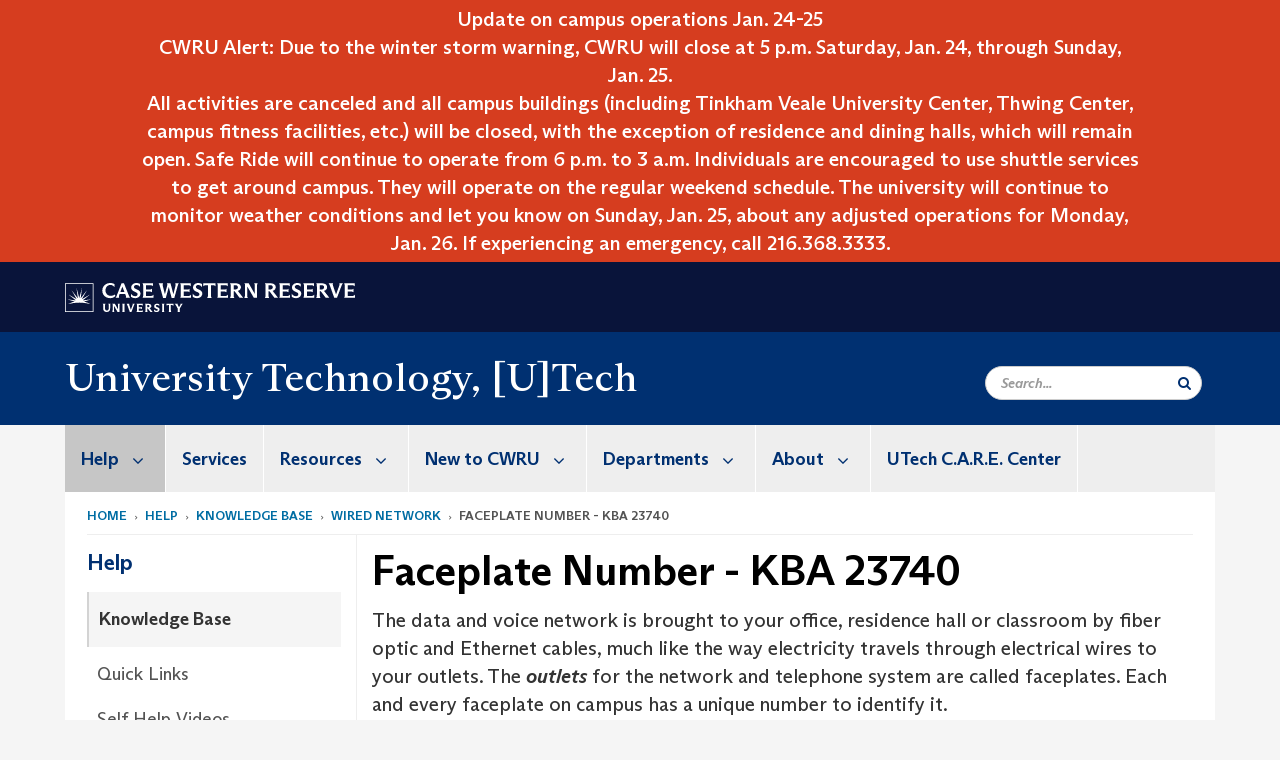

--- FILE ---
content_type: text/html; charset=UTF-8
request_url: https://case.edu/utech/help/knowledge-base/wired-network/faceplate-number-kba-23740
body_size: 13037
content:
<!DOCTYPE html>
<html lang="en" dir="ltr" prefix="og: https://ogp.me/ns#">
  <head>
    <!-- datalayer begin -->
    
    <!-- datalayer end -->
    <!-- Google Tag Manager -->
    <script>(function(w,d,s,l,i){w[l]=w[l]||[];w[l].push({'gtm.start':
    new Date().getTime(),event:'gtm.js'});var f=d.getElementsByTagName(s)[0],
    j=d.createElement(s),dl=l!='dataLayer'?'&l='+l:'';j.async=true;j.src=
    'https://www.googletagmanager.com/gtm.js?id='+i+dl;f.parentNode.insertBefore(j,f);
    })(window,document,'script','dataLayer','GTM-M6NQD8');</script>
    <!-- End Google Tag Manager -->
    <meta charset="utf-8" />
<meta name="description" content="The data and voice network is brought to your office, residence hall or classroom by fiber optic and Ethernet cables, much like the way electricity tr..." />
<meta name="abstract" content="The data and voice network is brought to your office, residence hall or classroom by fiber optic and Ethernet cables, much like the way electricity tr..." />
<meta name="geo.region" content="Ohio" />
<meta name="icbm" content="41.5034086,-81.6088122" />
<meta name="geo.placename" content="Case Western Reserve University" />
<meta name="geo.position" content="41.5034086,-81.6088122" />
<link rel="shortlink" href="https://case.edu/utech/node/4456" />
<link rel="canonical" href="https://case.edu/utech/help/knowledge-base/wired-network/faceplate-number-kba-23740" />
<meta name="referrer" content="no-referrer-when-downgrade" />
<meta name="rights" content="Copyright © 2026 Case Western Reserve University. All rights reserved." />
<meta property="og:site_name" content="University Technology, [U]Tech | Case Western Reserve University" />
<meta property="og:type" content="website" />
<meta property="og:url" content="https://case.edu/utech/help/knowledge-base/wired-network/faceplate-number-kba-23740" />
<meta property="og:title" content="Faceplate Number - KBA 23740 | University Technology, [U]Tech | Case Western Reserve University" />
<meta property="og:description" content="The data and voice network is brought to your office, residence hall or classroom by fiber optic and Ethernet cables, much like the way electricity tr..." />
<meta property="og:updated_time" content="2023-08-25T09:34:57-04:00" />
<meta property="place:location:longitude" content="-81.608806" />
<meta property="place:location:latitude" content="41.507188" />
<meta property="og:street_address" content="10900 Euclid Ave." />
<meta property="og:locality" content="Cleveland" />
<meta property="og:region" content="Ohio" />
<meta property="og:postal_code" content="44106-7027" />
<meta property="og:country_name" content="United States" />
<meta property="og:phone_number" content="216.368.4357" />
<meta property="og:locale" content="en_US" />
<meta property="article:published_time" content="2018-04-19T18:10:09-04:00" />
<meta property="article:modified_time" content="node:changed:custom:c" />
<meta name="twitter:card" content="summary" />
<meta name="twitter:title" content="Faceplate Number - KBA 23740 | University Technology, [U]Tech | Case Western Reserve University" />
<meta name="twitter:site" content="@CWRU_UTECH" />
<meta name="twitter:site:id" content="106909206" />
<meta name="Generator" content="Drupal 10 (https://www.drupal.org)" />
<meta name="MobileOptimized" content="width" />
<meta name="HandheldFriendly" content="true" />
<meta name="viewport" content="width=device-width, initial-scale=1.0" />

    <title>Faceplate Number - KBA 23740 | University Technology, [U]Tech | Case Western Reserve University</title>
    <link rel="stylesheet" media="all" href="/utech/modules/contrib/cms_content_sync/css/entity-form.css?subzg9" />
<link rel="stylesheet" media="all" href="/utech/core/modules/node/css/node.module.css?subzg9" />
<link rel="stylesheet" media="all" href="/utech/core/assets/vendor/jquery.ui/themes/base/core.css?subzg9" />
<link rel="stylesheet" media="all" href="/utech/core/assets/vendor/jquery.ui/themes/base/controlgroup.css?subzg9" />
<link rel="stylesheet" media="all" href="/utech/core/assets/vendor/jquery.ui/themes/base/checkboxradio.css?subzg9" />
<link rel="stylesheet" media="all" href="/utech/core/assets/vendor/jquery.ui/themes/base/resizable.css?subzg9" />
<link rel="stylesheet" media="all" href="/utech/core/assets/vendor/jquery.ui/themes/base/button.css?subzg9" />
<link rel="stylesheet" media="all" href="/utech/core/assets/vendor/jquery.ui/themes/base/dialog.css?subzg9" />
<link rel="stylesheet" media="all" href="/utech/core/misc/components/progress.module.css?subzg9" />
<link rel="stylesheet" media="all" href="/utech/core/misc/components/ajax-progress.module.css?subzg9" />
<link rel="stylesheet" media="all" href="/utech/core/modules/system/css/components/align.module.css?subzg9" />
<link rel="stylesheet" media="all" href="/utech/core/modules/system/css/components/fieldgroup.module.css?subzg9" />
<link rel="stylesheet" media="all" href="/utech/core/modules/system/css/components/container-inline.module.css?subzg9" />
<link rel="stylesheet" media="all" href="/utech/core/modules/system/css/components/clearfix.module.css?subzg9" />
<link rel="stylesheet" media="all" href="/utech/core/modules/system/css/components/details.module.css?subzg9" />
<link rel="stylesheet" media="all" href="/utech/core/modules/system/css/components/hidden.module.css?subzg9" />
<link rel="stylesheet" media="all" href="/utech/core/modules/system/css/components/item-list.module.css?subzg9" />
<link rel="stylesheet" media="all" href="/utech/core/modules/system/css/components/js.module.css?subzg9" />
<link rel="stylesheet" media="all" href="/utech/core/modules/system/css/components/nowrap.module.css?subzg9" />
<link rel="stylesheet" media="all" href="/utech/core/modules/system/css/components/position-container.module.css?subzg9" />
<link rel="stylesheet" media="all" href="/utech/core/modules/system/css/components/reset-appearance.module.css?subzg9" />
<link rel="stylesheet" media="all" href="/utech/core/modules/system/css/components/resize.module.css?subzg9" />
<link rel="stylesheet" media="all" href="/utech/core/modules/system/css/components/system-status-counter.css?subzg9" />
<link rel="stylesheet" media="all" href="/utech/core/modules/system/css/components/system-status-report-counters.css?subzg9" />
<link rel="stylesheet" media="all" href="/utech/core/modules/system/css/components/system-status-report-general-info.css?subzg9" />
<link rel="stylesheet" media="all" href="/utech/core/modules/system/css/components/tablesort.module.css?subzg9" />
<link rel="stylesheet" media="all" href="/utech/modules/contrib/jquery_ui/assets/vendor/jquery.ui/themes/base/core.css?subzg9" />
<link rel="stylesheet" media="all" href="/utech/modules/contrib/jquery_ui/assets/vendor/jquery.ui/themes/base/draggable.css?subzg9" />
<link rel="stylesheet" media="all" href="/utech/core/modules/filter/css/filter.caption.css?subzg9" />
<link rel="stylesheet" media="all" href="/utech/modules/contrib/entity_embed/css/entity_embed.filter.caption.css?subzg9" />
<link rel="stylesheet" media="all" href="/utech/core/modules/views/css/views.module.css?subzg9" />
<link rel="stylesheet" media="all" href="/utech/core/assets/vendor/jquery.ui/themes/base/theme.css?subzg9" />
<link rel="stylesheet" media="all" href="/utech/modules/contrib/jquery_ui/assets/vendor/jquery.ui/themes/base/theme.css?subzg9" />
<link rel="stylesheet" media="all" href="/utech/modules/custom/custom_gin_override/css/gin-custom.css?subzg9" />
<link rel="stylesheet" media="all" href="/utech/modules/contrib/paragraphs/css/paragraphs.unpublished.css?subzg9" />
<link rel="stylesheet" media="all" href="/utech/modules/contrib/jquery_ui/assets/vendor/jquery.ui/themes/base/resizable.css?subzg9" />
<link rel="stylesheet" media="all" href="/utech/themes/custom/crew/css/style.css?subzg9" />

    
    <script type="text/javascript">
      if (/MSIE \d|Trident.*rv:/.test(navigator.userAgent)) {document.write('<script src="https://dudbm6bcnmy8e.cloudfront.net/cwru-drupal-assets/scripts/ieshim.js"><\/script>')};
    </script>
  </head>
  <body>
    <!-- Google Tag Manager (noscript) -->
    <noscript aria-hidden="true"><iframe src="https://www.googletagmanager.com/ns.html?id=GTM-M6NQD8"
    height="0" width="0" style="display:none;visibility:hidden"></iframe></noscript>
    <!-- End Google Tag Manager (noscript) -->
        <a href="#main-content" class="visually-hidden focusable" role="navigation" aria-label="Jump to content">
      Skip to main content
    </a>
    
      <div class="dialog-off-canvas-main-canvas" data-off-canvas-main-canvas>
    
  
    <!-- hard code RAVE alert -->
    <div id="cwruravealert"></div>
    <script type="text/javascript">
      function raveCallback(data) {
        if (data !== undefined) {
          if (window['console']) { console.log(data); }
          var div = document.getElementById('cwruravealert');
          div.style.backgroundColor = data.bgcolor;
          div.style.color = data.fgcolor;
          div.style.width = '100%';
          div.style.fontWeight = '500';
          div.style.fontFamily = 'Arizona';
          div.style.padding = '5px 1% 5px 1%';
          var alert_div = document.createElement('div');
          alert_div.style.margin = 'auto';
          alert_div.style.maxWidth = '1000px';
          alert_div.style.width = '100%';
          alert_div.style.fontWeight = '500';
          alert_div.style.fontFamily = 'Arizona';
          alert_div.style.textAlign = 'center';
          var field;
          for (field of ['header', 'status', 'event', 'headline', 'description', 'instruction', 'note', 'web', 'contact']) {
            if (data[field]) {
              var field_div = document.createElement('div');
              field_div.innerHTML = data[field];
              alert_div.appendChild(field_div);
            }
          }
          div.appendChild(alert_div);
        }
      }
    </script>
    <script type="text/javascript" src="//webapps.case.edu/t4/rave/jsonp.pl?callback=raveCallback"></script>
    <!-- END RAVE ALERT -->

    
  
<!-- BEGIN PRINT HEADER -->
  <header class="visible-print-block" aria-hidden="true" aria-label="Print Header" role="presentation">
    <img src="https://dudbm6bcnmy8e.cloudfront.net/cwru/img/cwru_logo_primary_black_print.jpeg" alt="Case Western Reserve University" class="logo-default" aria-hidden="true">
  </header>
<!-- END PRINT HEADER -->

<!-- BEGIN SITE HEADER -->


<!-- BEGIN HEADER TOP -->
<div class="page-header-top" role="banner" aria-label="Case Western Reserve University Logo Banner">
  <div class="container">
    <!-- BEGIN LOGO -->
    <div class="page-logo">
      <a href="//case.edu/">
        <img src="https://dudbm6bcnmy8e.cloudfront.net/cwru/img/cwru_logo_primary_white.svg" onerror="javascript:this.src='https://dudbm6bcnmy8e.cloudfront.net/cwru/img/cwru_logo_primary_white.png';this.style.margin='-12px 0px';this.style.minHeight='55px'" alt="Case Western Reserve University" class="logo-default" title="Case Western Reserve University">
        <span class="sr-only">Go to case.edu</span>
      </a>
    </div>
    <!-- END LOGO -->
    <!-- BEGIN TOP NAVIGATION MENU -->
    <div class="top-menu hidden-sm hidden-xs">
          </div>
    <!-- END TOP NAVIGATION MENU -->
  </div>
</div>
<!-- END HEADER TOP -->


  <div class="page-head" role="banner" aria-label="School Name Banner">
              
<div class="container">
  <div class="col-md-6">
            <a href="https://case.edu/utech/">
                <div class="page-title ">
                <div aria-label="Site title">University Technology, [U]Tech</div>
  
        </div>
      </a>
        </div>

  <div class="col-md-6">
        
    <div class="inputs pull-right hidden-xs hidden-sm ">
      <form action="//www.case.edu/search-results/" class="navbar__search-form desktop" name="searchForm" role="search" aria-label="desktop search">
        <div class="input-group">
          <span class="search-icon hidden-md hidden-lg"></span>
          <input placeholder="Search..." title="searchbox" type="search" class="navbar__search form-control form-search form-control" name="q" maxlength="128" size="15" onfocus="if(!this._haschanged){this.value=''};this._haschanged=true;">
          <span class="mobile-search-btn input-group-btn">
            <button type="submit" class="button js-form-submit form-submit btn icon-only" aria-label="Submit Search">
              <span class="sr-only">Search</span>
              <span class="fa fa-search" aria-hidden="true"></span>
            </button>
          </span>
          <input type="hidden" name="cx" value="004305171799132815236:ciq4c8b3yv4">
          <input type="hidden" name="ie" value="UTF-8">
          <input class="hidden" role="button" name="sa" type="submit" title="search" alt="search" value="search">
        </div>
      </form>
    </div>

  </div>
</div>

<div class="container">
  </div>

      </div>


                          

    <div >
      <header class="navbar navbar-default container" id="navbar" role="navigation" aria-labelledby="block-crew-main-menu">
                <div class="col-xs-12 no-padding">
        <div class="navbar-header">
            <div class="hidden-xs hidden-sm region region-navigation">
    <nav aria-label="mainmenumenu navigation menu"  id="block-crew-main-menu">
          
      

              <ul block="block-crew-main-menu" class="menu nav navbar-nav" role="menubar">
        <li class="hidden-md hidden-lg mobile-search-box" role="menuitem" tabindex="-1">
          <form action="//www.case.edu/search-results/" class="navbar__search-form" name="searchForm" role="search" aria-label="main search">
            <span class="search-icon hidden-md hidden-lg"></span>
            <input placeholder="Search CWRU" title="searchbox" type="search" class="navbar__search" name="q" onfocus="if(!this._haschanged){this.value=''};this._haschanged=true;">
            <span class="mobile-search-btn">
              <button type="submit" class="btn submit" aria-label="Submit Search">
                <i class="fa fa-search" aria-hidden="true"></i><span class="sr-only">Submit Search</span>
              </button>
            </span>
            <input type="hidden" name="cx" value="004305171799132815236:ciq4c8b3yv4">
            <input type="hidden" name="ie" value="UTF-8">
            <input class="hidden" role="button" name="sa" type="submit" title="search" alt="search">
          </form>
        </li>
                            <li class="expanded dropdown active" role="menuitem" tabindex="-1">
        <a href="/utech/help">Help <span class="arrow" aria-haspopup="true"></span></a>
                                  <ul block="block-crew-main-menu" class="menu dropdown-menu" role="menu" aria-hidden="true" tabindex="-1">
                            <li class="active" role="menuitem">
        <a href="/utech/help/knowledge-base" data-drupal-link-system-path="node/61">Knowledge Base</a>
                  </li>
                        <li role="menuitem">
        <a href="/utech/help/quick-links" data-drupal-link-system-path="node/51">Quick Links</a>
                  </li>
                        <li role="menuitem">
        <a href="/utech/help/self-help-videos" data-drupal-link-system-path="node/5486">Self Help Videos</a>
                  </li>
                        <li role="menuitem">
        <a href="/utech/help/service-management" data-drupal-link-system-path="node/56">Service Management</a>
                  </li>
        </ul>
  
            </li>
                        <li role="menuitem">
        <a href="/utech/services" data-drupal-link-system-path="node/71">Services</a>
                  </li>
                        <li class="expanded dropdown" role="menuitem" tabindex="-1">
        <a href="/utech/resources">Resources <span class="arrow" aria-haspopup="true"></span></a>
                                  <ul block="block-crew-main-menu" class="menu dropdown-menu" role="menu" aria-hidden="true" tabindex="-1">
                            <li role="menuitem">
        <a href="/utech/resources/student-resources" data-drupal-link-system-path="node/81">Student Resources</a>
                  </li>
                        <li role="menuitem">
        <a href="/utech/resources/faculty-and-staff-resources" data-drupal-link-system-path="node/86">Faculty and Staff Resources</a>
                  </li>
                        <li role="menuitem">
        <a href="/utech/departments/information-security/policies" title="IT Policies" data-drupal-link-system-path="node/141">Policies</a>
                  </li>
                        <li role="menuitem">
        <a href="/utech/resources/byod" data-drupal-link-system-path="node/9356">BYOD</a>
                  </li>
                        <li role="menuitem">
        <a href="https://softwarecenter.case.edu/eula.php">Software Center</a>
                  </li>
                        <li role="menuitem">
        <a href="/utech/resources/estore" data-drupal-link-system-path="node/101">eStore</a>
                  </li>
                        <li role="menuitem">
        <a href="/utech/resources/cwru-course-evaluations" data-drupal-link-system-path="node/106">CWRU Course Evaluations</a>
                  </li>
                        <li role="menuitem">
        <a href="/utech/resources/caps" data-drupal-link-system-path="node/291">CAPS</a>
                  </li>
                        <li role="menuitem">
        <a href="/utech/resources/it-contracts" data-drupal-link-system-path="node/116">IT Contracts</a>
                  </li>
                        <li role="menuitem">
        <a href="/utech/resources/utech-employee-resources" data-drupal-link-system-path="node/5531">UTech Employee Resources</a>
                  </li>
                        <li role="menuitem">
        <a href="/utech/resources/technology-university-closures-and-working-remotely" data-drupal-link-system-path="node/7871">Technology for Remote Teaching and Working</a>
                  </li>
                        <li role="menuitem">
        <a href="/utech/resources/remote-work-essentials-checklist" data-drupal-link-system-path="node/7851">Remote Work Essentials Checklist</a>
                  </li>
                        <li role="menuitem">
        <a href="/utech/resources/technology-help-worklife-balance" data-drupal-link-system-path="node/11499">Technology Help for Work/Life Balance</a>
                  </li>
                        <li role="menuitem">
        <a href="/utech/resources/whats-new" data-drupal-link-system-path="node/11501">What&#039;s New</a>
                  </li>
                        <li role="menuitem">
        <a href="/utech/resources/ai-micro-grant-program" data-drupal-link-system-path="node/11522">AI Micro-grant program</a>
                  </li>
        </ul>
  
            </li>
                        <li class="expanded dropdown" role="menuitem" tabindex="-1">
        <a href="/utech/new-cwru">New to CWRU <span class="arrow" aria-haspopup="true"></span></a>
                                  <ul block="block-crew-main-menu" class="menu dropdown-menu" role="menu" aria-hidden="true" tabindex="-1">
                            <li role="menuitem">
        <a href="/utech/new-cwru/technology-account" data-drupal-link-system-path="node/3501">Technology Account</a>
                  </li>
                        <li role="menuitem">
        <a href="/utech/new-cwru/email-and-google-workspace" data-drupal-link-system-path="node/3506">Email and Google Workspace</a>
                  </li>
                        <li role="menuitem">
        <a href="/utech/new-cwru/network-internet-and-wireless" data-drupal-link-system-path="node/3511">Network, Internet and Wireless</a>
                  </li>
                        <li role="menuitem">
        <a href="/utech/new-cwru/equipment-and-software" data-drupal-link-system-path="node/3516">Equipment and Software</a>
                  </li>
                        <li role="menuitem">
        <a href="/utech/new-cwru/managed-university-devices" data-drupal-link-system-path="node/11521">Managed University Devices</a>
                  </li>
                        <li role="menuitem">
        <a href="/utech/new-cwru/education-and-research" data-drupal-link-system-path="node/3521">Education and Research</a>
                  </li>
                        <li role="menuitem">
        <a href="/utech/new-cwru/grades-and-paychecks" data-drupal-link-system-path="node/3526">Grades and Paychecks</a>
                  </li>
                        <li role="menuitem">
        <a href="/utech/new-cwru/information-security" data-drupal-link-system-path="node/3531">Information Security</a>
                  </li>
                        <li role="menuitem">
        <a href="/utech/new-cwru/now-what" data-drupal-link-system-path="node/3536">Now What?</a>
                  </li>
                        <li role="menuitem">
        <a href="/utech/new-cwru/quick-guide" data-drupal-link-system-path="node/3541">Quick Guide</a>
                  </li>
        </ul>
  
            </li>
                        <li class="expanded dropdown" role="menuitem" tabindex="-1">
        <a href="/utech/departments">Departments <span class="arrow" aria-haspopup="true"></span></a>
                                  <ul block="block-crew-main-menu" class="menu dropdown-menu" role="menu" aria-hidden="true" tabindex="-1">
                            <li role="menuitem">
        <a href="/utech/departments/client-experience" data-drupal-link-system-path="node/156">Client Experience</a>
                  </li>
                        <li role="menuitem">
        <a href="/utech/departments/finance-and-administration" data-drupal-link-system-path="node/176">Finance and Administration</a>
                  </li>
                        <li role="menuitem">
        <a href="/utech/departments/research-computing-and-infrastructure-services" data-drupal-link-system-path="node/146">Research Computing and Infrastructure Services</a>
                  </li>
                        <li role="menuitem">
        <a href="/utech/departments/teaching-and-learning-technologies" data-drupal-link-system-path="node/151">Teaching + Learning Technologies</a>
                  </li>
                        <li role="menuitem">
        <a href="/utech/departments/enterprise-applications-data-management" data-drupal-link-system-path="node/8161">Enterprise Applications &amp; Data Management</a>
                  </li>
                        <li role="menuitem">
        <a href="/utech/departments/information-security" data-drupal-link-system-path="node/11469">Information Security</a>
                  </li>
                        <li role="menuitem">
        <a href="/utech/departments/client-experience/mediavision" data-drupal-link-system-path="node/161">MediaVision</a>
                  </li>
                        <li role="menuitem">
        <a href="/utech/departments/project-management" data-drupal-link-system-path="node/11331">Project Management</a>
                  </li>
        </ul>
  
            </li>
                        <li class="expanded dropdown" role="menuitem" tabindex="-1">
        <a href="/utech/about">About <span class="arrow" aria-haspopup="true"></span></a>
                                  <ul block="block-crew-main-menu" class="menu dropdown-menu" role="menu" aria-hidden="true" tabindex="-1">
                            <li role="menuitem">
        <a href="/utech/about/about-cio" data-drupal-link-system-path="node/191">About the CIO</a>
                  </li>
                        <li role="menuitem">
        <a href="/utech/about/utech-directory" data-drupal-link-system-path="node/196">UTech Directory</a>
                  </li>
                        <li role="menuitem">
        <a href="/utech/about/news" data-drupal-link-system-path="node/201">UTech News</a>
                  </li>
                        <li role="menuitem">
        <a href="/utech/about/organizational-structure" data-drupal-link-system-path="node/206">Organizational Structure</a>
                  </li>
                        <li role="menuitem">
        <a href="/utech/about/strategy" data-drupal-link-system-path="node/246">Strategy</a>
                  </li>
        </ul>
  
            </li>
                        <li role="menuitem">
        <a href="/utech/utech-care-center" data-drupal-link-system-path="node/5361">UTech C.A.R.E. Center</a>
                  </li>
        </ul>
  



  </nav>

  </div>

                                <button type="button" class="navbar-toggle" data-toggle="collapse" data-target="#navbar-collapse">
              <span class="sr-only">Toggle navigation</span>
              <i class="fa fa-bars" aria-hidden="true"></i>
              Navigation + Search
            </button>
                  </div>
      </div>
                          <div id="navbar-collapse" class="navbar-collapse collapse">
              	<div class="hidden-md hidden-lg row region region-navigation-collapsible">
    	<nav aria-label="mobilemenu navigation menu"  id="block-crew-mobile-nav">
          
      

              <ul block="block-crew-mobile-nav" class="menu nav navbar-nav" role="menubar">
        <li class="hidden-md hidden-lg mobile-search-box" role="menuitem" tabindex="-1">
          <form action="//www.case.edu/search-results/" class="navbar__search-form" name="searchForm" role="search" aria-label="mobile search">
            <span class="search-icon hidden-md hidden-lg"></span>
            <input placeholder="Search CWRU" title="searchbox" type="search" class="navbar__search" name="q" onfocus="if(!this._haschanged){this.value=''};this._haschanged=true;">
            <span class="mobile-search-btn">
              <button type="submit" class="btn submit" aria-label="Submit Search">
                <i class="fa fa-search" aria-hidden="true"></i><span class="sr-only">Submit Search</span>
              </button>
            </span>
            <input type="hidden" name="cx" value="004305171799132815236:ciq4c8b3yv4">
            <input type="hidden" name="ie" value="UTF-8">
            <input class="hidden" role="button" name="sa" type="submit" title="search" alt="search">
          </form>
        </li>
                            <li class="expanded dropdown active" role="menuitem" tabindex="-1">
        <a href="/utech/help">Help <span class="arrow" aria-haspopup="true"></span></a>
                                  <ul block="block-crew-mobile-nav" class="menu dropdown-menu" role="menu" aria-hidden="true" tabindex="-1">
                            <li class="active" role="menuitem">
        <a href="/utech/help/knowledge-base" data-drupal-link-system-path="node/61">Knowledge Base</a>
                  </li>
                        <li role="menuitem">
        <a href="/utech/help/quick-links" data-drupal-link-system-path="node/51">Quick Links</a>
                  </li>
                        <li role="menuitem">
        <a href="/utech/help/self-help-videos" data-drupal-link-system-path="node/5486">Self Help Videos</a>
                  </li>
                        <li role="menuitem">
        <a href="/utech/help/service-management" data-drupal-link-system-path="node/56">Service Management</a>
                  </li>
        </ul>
  
            </li>
                        <li role="menuitem">
        <a href="/utech/services" data-drupal-link-system-path="node/71">Services</a>
                  </li>
                        <li class="expanded dropdown" role="menuitem" tabindex="-1">
        <a href="/utech/resources">Resources <span class="arrow" aria-haspopup="true"></span></a>
                                  <ul block="block-crew-mobile-nav" class="menu dropdown-menu" role="menu" aria-hidden="true" tabindex="-1">
                            <li role="menuitem">
        <a href="/utech/resources/student-resources" data-drupal-link-system-path="node/81">Student Resources</a>
                  </li>
                        <li role="menuitem">
        <a href="/utech/resources/faculty-and-staff-resources" data-drupal-link-system-path="node/86">Faculty and Staff Resources</a>
                  </li>
                        <li role="menuitem">
        <a href="/utech/departments/information-security/policies" title="IT Policies" data-drupal-link-system-path="node/141">Policies</a>
                  </li>
                        <li role="menuitem">
        <a href="/utech/resources/byod" data-drupal-link-system-path="node/9356">BYOD</a>
                  </li>
                        <li role="menuitem">
        <a href="https://softwarecenter.case.edu/eula.php">Software Center</a>
                  </li>
                        <li role="menuitem">
        <a href="/utech/resources/estore" data-drupal-link-system-path="node/101">eStore</a>
                  </li>
                        <li role="menuitem">
        <a href="/utech/resources/cwru-course-evaluations" data-drupal-link-system-path="node/106">CWRU Course Evaluations</a>
                  </li>
                        <li role="menuitem">
        <a href="/utech/resources/caps" data-drupal-link-system-path="node/291">CAPS</a>
                  </li>
                        <li role="menuitem">
        <a href="/utech/resources/it-contracts" data-drupal-link-system-path="node/116">IT Contracts</a>
                  </li>
                        <li role="menuitem">
        <a href="/utech/resources/utech-employee-resources" data-drupal-link-system-path="node/5531">UTech Employee Resources</a>
                  </li>
                        <li role="menuitem">
        <a href="/utech/resources/technology-university-closures-and-working-remotely" data-drupal-link-system-path="node/7871">Technology for Remote Teaching and Working</a>
                  </li>
                        <li role="menuitem">
        <a href="/utech/resources/remote-work-essentials-checklist" data-drupal-link-system-path="node/7851">Remote Work Essentials Checklist</a>
                  </li>
                        <li role="menuitem">
        <a href="/utech/resources/technology-help-worklife-balance" data-drupal-link-system-path="node/11499">Technology Help for Work/Life Balance</a>
                  </li>
                        <li role="menuitem">
        <a href="/utech/resources/whats-new" data-drupal-link-system-path="node/11501">What&#039;s New</a>
                  </li>
                        <li role="menuitem">
        <a href="/utech/resources/ai-micro-grant-program" data-drupal-link-system-path="node/11522">AI Micro-grant program</a>
                  </li>
        </ul>
  
            </li>
                        <li class="expanded dropdown" role="menuitem" tabindex="-1">
        <a href="/utech/new-cwru">New to CWRU <span class="arrow" aria-haspopup="true"></span></a>
                                  <ul block="block-crew-mobile-nav" class="menu dropdown-menu" role="menu" aria-hidden="true" tabindex="-1">
                            <li role="menuitem">
        <a href="/utech/new-cwru/technology-account" data-drupal-link-system-path="node/3501">Technology Account</a>
                  </li>
                        <li role="menuitem">
        <a href="/utech/new-cwru/email-and-google-workspace" data-drupal-link-system-path="node/3506">Email and Google Workspace</a>
                  </li>
                        <li role="menuitem">
        <a href="/utech/new-cwru/network-internet-and-wireless" data-drupal-link-system-path="node/3511">Network, Internet and Wireless</a>
                  </li>
                        <li role="menuitem">
        <a href="/utech/new-cwru/equipment-and-software" data-drupal-link-system-path="node/3516">Equipment and Software</a>
                  </li>
                        <li role="menuitem">
        <a href="/utech/new-cwru/managed-university-devices" data-drupal-link-system-path="node/11521">Managed University Devices</a>
                  </li>
                        <li role="menuitem">
        <a href="/utech/new-cwru/education-and-research" data-drupal-link-system-path="node/3521">Education and Research</a>
                  </li>
                        <li role="menuitem">
        <a href="/utech/new-cwru/grades-and-paychecks" data-drupal-link-system-path="node/3526">Grades and Paychecks</a>
                  </li>
                        <li role="menuitem">
        <a href="/utech/new-cwru/information-security" data-drupal-link-system-path="node/3531">Information Security</a>
                  </li>
                        <li role="menuitem">
        <a href="/utech/new-cwru/now-what" data-drupal-link-system-path="node/3536">Now What?</a>
                  </li>
                        <li role="menuitem">
        <a href="/utech/new-cwru/quick-guide" data-drupal-link-system-path="node/3541">Quick Guide</a>
                  </li>
        </ul>
  
            </li>
                        <li class="expanded dropdown" role="menuitem" tabindex="-1">
        <a href="/utech/departments">Departments <span class="arrow" aria-haspopup="true"></span></a>
                                  <ul block="block-crew-mobile-nav" class="menu dropdown-menu" role="menu" aria-hidden="true" tabindex="-1">
                            <li role="menuitem">
        <a href="/utech/departments/client-experience" data-drupal-link-system-path="node/156">Client Experience</a>
                  </li>
                        <li role="menuitem">
        <a href="/utech/departments/finance-and-administration" data-drupal-link-system-path="node/176">Finance and Administration</a>
                  </li>
                        <li role="menuitem">
        <a href="/utech/departments/research-computing-and-infrastructure-services" data-drupal-link-system-path="node/146">Research Computing and Infrastructure Services</a>
                  </li>
                        <li role="menuitem">
        <a href="/utech/departments/teaching-and-learning-technologies" data-drupal-link-system-path="node/151">Teaching + Learning Technologies</a>
                  </li>
                        <li role="menuitem">
        <a href="/utech/departments/enterprise-applications-data-management" data-drupal-link-system-path="node/8161">Enterprise Applications &amp; Data Management</a>
                  </li>
                        <li role="menuitem">
        <a href="/utech/departments/information-security" data-drupal-link-system-path="node/11469">Information Security</a>
                  </li>
                        <li role="menuitem">
        <a href="/utech/departments/client-experience/mediavision" data-drupal-link-system-path="node/161">MediaVision</a>
                  </li>
                        <li role="menuitem">
        <a href="/utech/departments/project-management" data-drupal-link-system-path="node/11331">Project Management</a>
                  </li>
        </ul>
  
            </li>
                        <li class="expanded dropdown" role="menuitem" tabindex="-1">
        <a href="/utech/about">About <span class="arrow" aria-haspopup="true"></span></a>
                                  <ul block="block-crew-mobile-nav" class="menu dropdown-menu" role="menu" aria-hidden="true" tabindex="-1">
                            <li role="menuitem">
        <a href="/utech/about/about-cio" data-drupal-link-system-path="node/191">About the CIO</a>
                  </li>
                        <li role="menuitem">
        <a href="/utech/about/utech-directory" data-drupal-link-system-path="node/196">UTech Directory</a>
                  </li>
                        <li role="menuitem">
        <a href="/utech/about/news" data-drupal-link-system-path="node/201">UTech News</a>
                  </li>
                        <li class="expanded" role="menuitem" tabindex="-1">
        <a href="/utech/about/organizational-structure">Organizational Structure <span class="arrow" aria-haspopup="true"></span></a>
                                  <ul block="block-crew-mobile-nav" class="menu dropdown-menu" role="menu" aria-hidden="true" tabindex="-1">
                            <li role="menuitem">
        <a href="/utech/about/organizational-structure/vice-president-information-technology-organizational-chart" data-drupal-link-system-path="node/10071">Vice President of Information Technology Organizational Chart</a>
                  </li>
                        <li role="menuitem">
        <a href="/utech/about/organizational-structure/enterprise-applications-and-data-management-organizational-chart" data-drupal-link-system-path="node/11191">Enterprise Applications and Data Management Organizational Chart</a>
                  </li>
                        <li role="menuitem">
        <a href="/utech/about/organizational-structure/mediavision-organizational-chart" data-drupal-link-system-path="node/11196">MediaVision Organizational Chart</a>
                  </li>
                        <li role="menuitem">
        <a href="/utech/about/organizational-structure/project-management-organizational-chart" data-drupal-link-system-path="node/11201">Project Management Organizational Chart</a>
                  </li>
                        <li role="menuitem">
        <a href="/utech/about/organizational-structure/client-experience-organizational-chart" data-drupal-link-system-path="node/10086">Client Experience Organizational Chart</a>
                  </li>
                        <li role="menuitem">
        <a href="/utech/about/organizational-structure/finance-and-administration-organizational-chart" data-drupal-link-system-path="node/10091">Finance and Administration Organizational Chart</a>
                  </li>
                        <li role="menuitem">
        <a href="/utech/about/organizational-structure/research-computing-and-infrastructure-services-organizational-chart" data-drupal-link-system-path="node/10101">Research Computing and Infrastructure Services Organizational Chart</a>
                  </li>
                        <li role="menuitem">
        <a href="/utech/about/organizational-structure/information-security-organizational-chart" data-drupal-link-system-path="node/10096">Information Security Organizational Chart</a>
                  </li>
                        <li role="menuitem">
        <a href="/utech/about/organizational-structure/teaching-learning-technologies-organizational-chart" data-drupal-link-system-path="node/10106">Teaching &amp; Learning Technologies Organizational Chart</a>
                  </li>
        </ul>
  
            </li>
                        <li role="menuitem">
        <a href="/utech/about/strategy" data-drupal-link-system-path="node/246">Strategy</a>
                  </li>
        </ul>
  
            </li>
                        <li role="menuitem">
        <a href="/utech/utech-care-center" data-drupal-link-system-path="node/5361">UTech C.A.R.E. Center</a>
                  </li>
        </ul>
  



  </nav>

  	</div>

          </div>
                      </header>
    </div>
  

  <div role="main" class="main-container container  js-quickedit-main-content">

                
                                      <div class="highlighted">  <div class="region region-highlighted">
    <div data-drupal-messages-fallback class="hidden"></div>

  </div>
</div>
                  
                                        <div class="region region-breadcrumbs">
        <ol class="breadcrumb">
          <li >
                  <a href="/utech/">Home</a>
              </li>
          <li >
                  <a href="/utech/help">Help</a>
              </li>
          <li >
                  <a href="/utech/help/knowledge-base">Knowledge Base</a>
              </li>
          <li >
                  <a href="/utech/help/knowledge-base/wired-network">Wired Network</a>
              </li>
          <li >
                  Faceplate Number - KBA 23740
              </li>
      </ol>


  </div>

                  
                
      <div class="row pre-sidebar">
                                
                                    <aside aria-label="Sidebar Navigation Menu" class="col-lg-3 col-md-3 hidden-sm hidden-xs sidebar-desktop">
                <div  class="region region-sidebar-first">
    <nav aria-label="sidebarigationmenu navigation menu"  id="block-crew-sidebar-navigation">
          
      

                                        <a href="/utech/help" class="sidebar-menu-title">
                    <h2>Help</h2>
                </a>
                <ul class="page-sidebar-menu" role="menubar">
                                                        <li class="nav-item active open" role="menuitem">
                <a href="/utech/help/knowledge-base" class="nav-link" data-drupal-link-system-path="node/61">Knowledge Base</a>
                            </li>
                                <li class="nav-item" role="menuitem">
                <a href="/utech/help/quick-links" class="nav-link" data-drupal-link-system-path="node/51">Quick Links</a>
                            </li>
                                <li class="nav-item" role="menuitem">
                <a href="/utech/help/self-help-videos" class="nav-link" data-drupal-link-system-path="node/5486">Self Help Videos</a>
                            </li>
                                <li class="nav-item" role="menuitem">
                <a href="/utech/help/service-management" class="nav-link" data-drupal-link-system-path="node/56">Service Management</a>
                            </li>
            
                </ul>
                                                                                                                                                



  </nav>

  </div>

            </aside>
                        
            <section role="region" aria-label="main-content"  class="col-sm-12 col-md-9 has-sidebar">
                          <a id="main-content"></a>
            <div class="region region-content">
        <h1 class="page-header">
<span>Faceplate Number - KBA 23740</span>
</h1>

  
<article class="basic-page full clearfix">

  
    

  
  <div class="content">
    
            <div class="field field--name-body field--type-text-with-summary field--label-hidden field--item"><p>The data and voice network is brought to your office, residence hall or classroom by fiber optic and Ethernet cables, much like the way electricity travels through electrical wires to your outlets. The <em><strong>outlets</strong></em> for the network and telephone system are called faceplates. Each and every faceplate on campus has a unique number to identify it.</p>

<p>The first three digits of the number represent the building, the second set of numbers is the specific equipment room number (Some buildings have several), the third number usually indicates the floor, and the last set of numbers is that particular faceplate. If you want a faceplate activated or have a problem with an existing faceplate you need to have the faceplate number when you call the help desk.</p>

<h2>How do I find it?</h2>

<p><strong>Step #1</strong></p>

<p>The faceplate number is usually on a white sticker underneath the phone jack in the center of the faceplate (see images). The number is in the format "###-##-##-###" and if split across two rows, both rows of numbers will be required by the Service Desk for assistance.</p>

<p><strong>Step #2</strong></p>

<p>If there is more than one number listed for your faceplate. You want the number directly adjacent to where your cable plugs in. If there is no number next to where your cable plugs in, you want the number in the center of the faceplate.</p>

<p><strong>Step #3</strong></p>

<p>If part of the number seems to be missing, or the label is ripped off or hard to read, you may be able to determine the missing sections from other faceplates in the room. The first five digits should be the same as other faceplates in that room. The last five digits are in sequence with the other faceplates in the room, or adjacent rooms. Therefore, if you are missing a number, but have the faceplate numbers for other faceplates in the room, or in adjacent offices, this information will be useful to the Service desk when you call for assistance.</p>

<hr>
<h3>Faceplate Images</h3>

<p><strong>South Residential Village Faceplate</strong></p>

<div data-embed-button="media" data-entity-embed-display="view_mode:media.media_image_original" data-entity-embed-display-settings="[]" data-entity-type="media" data-entity-uuid="6b60a200-f828-44a1-918a-b9a62d769e98" data-langcode="en" class="embedded-entity align-center"><div class="media-image-container">
  
  
            <div class="field field--name-field-image field--type-image field--label-hidden field--item">  <img loading="lazy" src="/utech/sites/default/files/2018-05/KBA%2023740%20Faceplate%20Number_SS1.jpg" width="275" height="250" alt="South Residential Village Nameplate" class="img-responsive">

</div>
      
</div>
</div>


<ul>
	<li><strong>A: Coaxial cable connection (active)</strong>

	<p>Connect your television to this port</p>
	</li>
	<li><strong>B: Telephone connection (active)</strong>
	<p>Connect your phone to this port</p>
	</li>
	<li><strong>C: Network connection (active)</strong>
	<p>Connect your computer to this port</p>
	</li>
	<li><strong>D: Fiber optic network connection (inactive)</strong><br>
	<br>
	This port is unused</li>
</ul>

<hr>
<p><strong>The Village at 115 Faceplate</strong></p>

<div data-embed-button="media" data-entity-embed-display="view_mode:media.media_image_original" data-entity-embed-display-settings="[]" data-entity-type="media" data-entity-uuid="02d4e7df-9542-422d-8170-78628358b452" data-langcode="en" class="embedded-entity align-center"><div class="media-image-container">
  
  
            <div class="field field--name-field-image field--type-image field--label-hidden field--item">  <img loading="lazy" src="/utech/sites/default/files/2018-05/KBA%2023740%20Faceplate%20Number_SS2.jpg" width="275" height="317" alt="The Village at 115 Faceplate" class="img-responsive">

</div>
      
</div>
</div>


<ul>
	<li><strong>A: Coaxial cable connection (active)</strong>

	<p>Connect your television to this port</p>
	</li>
	<li><strong>B: Telephone connection (active)</strong>
	<p>Connect your phone to this port</p>
	</li>
	<li><strong>C: Network connection (active)</strong>
	<p>Connect your computer to this port</p>
	</li>
	<li><strong>D: Network connection (active)</strong>
	<p>An additional port to connect a second computer</p>
	</li>
	<li><strong>E: Fiber optic network connection (inactive)</strong><br>
	<br>
	This port is unused</li>
</ul>

<hr>
<p><strong>Howe House Faceplate</strong></p>

<div data-embed-button="media" data-entity-embed-display="view_mode:media.media_image_original" data-entity-embed-display-settings="[]" data-entity-type="media" data-entity-uuid="7216bd49-06fe-4572-a41c-ac103676ab66" data-langcode="en" class="embedded-entity align-center"><div class="media-image-container">
  
  
            <div class="field field--name-field-image field--type-image field--label-hidden field--item">  <img loading="lazy" src="/utech/sites/default/files/2018-05/KBA%2023740%20Faceplate%20Number_SS3.jpg" width="275" height="257" alt="Howe House Faceplate" class="img-responsive">

</div>
      
</div>
</div>


<ul>
	<li><strong>A: Coaxial cable connection (active)</strong>

	<p>Connect your television to this port</p>
	</li>
	<li><strong>B: Network connection (active)</strong>
	<p>Connect your computer to this port</p>
	</li>
	<li><strong>C: Telephone connection (active)</strong>
	<p>Connect your phone to this port</p>
	</li>
</ul>

<hr>
<p><strong>Other Locations</strong></p>

<div data-embed-button="media" data-entity-embed-display="view_mode:media.media_image_original" data-entity-embed-display-settings="[]" data-entity-type="media" data-entity-uuid="c6003a1a-f847-4c8e-826e-7945f7d33eb8" data-langcode="en" class="embedded-entity align-center"><div class="media-image-container">
  
  
            <div class="field field--name-field-image field--type-image field--label-hidden field--item">  <img loading="lazy" src="/utech/sites/default/files/2018-05/KBA%2023740%20Faceplate%20Number_SS4.jpg" width="275" height="370" alt="Faceplate for other locations" class="img-responsive">

</div>
      
</div>
</div>


<ul>
	<li><strong>A: Coaxial cable connection (one active per room)</strong>

	<p>Connect your television to this port</p>
	</li>
	<li><strong>B: Telephone connection (one active per room)</strong>
	<p>Connect your phone to this port</p>
	</li>
	<li><strong>C: Fiber optic network connection (inactive)</strong>
	<p>This port is unused</p>
	</li>
	<li><strong>D: Fiber optic network connection (active)</strong><br>
	<br>
	The network switch connects to this port, your computer connects to the network switch</li>
</ul>
</div>
      <form class="node-basic-page-form node-form" data-drupal-selector="node-basic-page-form" action="/utech/help/knowledge-base/wired-network/faceplate-number-kba-23740" method="post" id="node-basic-page-form" accept-charset="UTF-8">
  <input data-drupal-selector="edit-node-basic-page-form" type="hidden" name="form_id" value="node_basic_page_form" /><div class="field--type-string field--name-moderation-state field--widget-workflow-buttons form-group js-form-wrapper form-wrapper" data-drupal-selector="edit-moderation-state-wrapper" id="edit-moderation-state-wrapper">      
  </div>
<div data-drupal-selector="edit-actions" class="form-actions form-group js-form-wrapper form-wrapper" id="edit-actions"><button data-drupal-selector="edit-submit" class="button button--primary js-form-submit form-submit btn-success btn icon-before" type="submit" id="edit-submit" name="op" value="Save"><span class="icon glyphicon glyphicon-ok" aria-hidden="true"></span>
Save</button></div>

</form>

  </div>

</article>


  </div>

              </section>

                </div>
  </div>
      <footer aria-label="footer" class="footer container" role="contentinfo">
        <div class="region region-footer">
      <section class="views-element-container block block-views block-views-blocksecondary-footer-block-1 clearfix" id="block-secondary-footer-block">
  
    

      <div block="block-secondary-footer-block" class="form-group"><div class="view view-secondary-footer view-id-secondary_footer view-display-id-block_1 js-view-dom-id-4aa38365d6e4af6d62beea9f598608d0e0706f62346486a0c19b028c2f038d56">
  
    
      
      <div class="view-content">
          <div class="secondary-footer-row views-row"><div class="footer__block footer__block--department mr-20">
  <img src="https://dudbm6bcnmy8e.cloudfront.net/cwru-drupal-assets/images/pin-icon.svg" alt="map marker" class="footer__map-icon hidden-sm hidden-xs">
  <div class="footer__department-info">
    <div class="footer__header h3">University Technology, [U]Tech</div>
          <div>
        <strong>Phone:</strong> <a href="tel:216.368.4357">216.368.4357</a>
      </div>
    
    
                  <div>
            <strong>Email:</strong> <a href="mailto:help@case.edu">help@case.edu</a>
        </div>
          
    
          <div class="mb-20">
        <a href="mailto:help@case.edu">Site Feedback</a>
      </div>
      </div>
</div>

    
      <div class="field field--name-field-address-block field--type-entity-reference-revisions field--label-hidden field--items">
              <div class="field--item">  <div class="paragraph paragraph--type--footer-address paragraph--view-mode--default">
          
            <div class="field field--name-field-title field--type-string field--label-hidden field--item">Service Desk</div>
      
<div  class="address-block address-block-physical">
  <p>Campus Location:</p>
    
            <div class="field field--name-field-address field--type-string field--label-hidden field--item">Kelvin Smith Library, Lower Level</div>
      
            <div class="field field--name-field-address-2 field--type-string field--label-hidden field--item">11055 Euclid Ave.</div>
      
            <div class="field field--name-field-city field--type-string field--label-hidden field--item">Cleveland</div>
      
            <div class="field field--name-field-state field--type-string field--label-hidden field--item">OH</div>
      
            <div class="field field--name-field-zip field--type-string field--label-hidden field--item">44106</div>
      
  </div>
      </div>
</div>
              <div class="field--item">  <div class="paragraph paragraph--type--footer-address paragraph--view-mode--default">
          
            <div class="field field--name-field-title field--type-string field--label-hidden field--item">Administrative Office</div>
      
<div  class="address-block address-block-physical">
  <p>Campus Location:</p>
    
            <div class="field field--name-field-address field--type-string field--label-hidden field--item">Crawford Hall, 4th Floor</div>
      
            <div class="field field--name-field-address-2 field--type-string field--label-hidden field--item">10900 Euclid Ave.</div>
      
            <div class="field field--name-field-city field--type-string field--label-hidden field--item">Cleveland</div>
      
            <div class="field field--name-field-state field--type-string field--label-hidden field--item">OH</div>
      
            <div class="field field--name-field-zip field--type-string field--label-hidden field--item">44106</div>
      
  </div>
<div  class="address-block address-block-mailing">
  <p>Mailing Address:</p>
    
            <div class="field field--name-field-mailing-address-2 field--type-string field--label-hidden field--item">10900 Euclid Ave.</div>
      
            <div class="field field--name-field-mailing-city field--type-string field--label-hidden field--item">Cleveland</div>
      
            <div class="field field--name-field-mailing-state field--type-string field--label-hidden field--item">OH</div>
      
            <div class="field field--name-field-mailing-zip field--type-string field--label-hidden field--item">44106-7019</div>
      
  </div>
      </div>
</div>
          </div>
  
</div>

    </div>
  
          </div>
</div>

  </section>

<section role="region" aria-label="footer sections"  class="views-element-container block block-views block-views-blockfooter-block-footer clearfix" id="block-views-block-footer-block-footer">
  
    

      <div block="block-views-block-footer-block-footer" class="form-group"><div class="footer view view-footer view-id-footer view-display-id-block_footer js-view-dom-id-4c3bd41c373bb6f0d7c2486eece153713ff5b42bfed3311625f8263b9286c1d3">
  
    
      
      <div class="view-content">
          <div class="views-row"><script type="text/javascript">
  document.querySelector("footer.footer").style.paddingTop = "0";
  document.querySelector("#block-views-block-footer-block-footer .views-row").style.padding = "0";
</script>
<div class="secondary-footer width-100">
  <div class="footer-first flex flex-space-between flex-col-md">
    <img src="https://dudbm6bcnmy8e.cloudfront.net/cwru/img/cwru_acronym_white.svg" alt="Case Western Reserve University Logo with Tagline" class="footer__logo mb-20-md" title="Case Western Reserve University">
    <div class="mb-40-md">
      <p>&copy; 2026 <a href="//case.edu/">Case Western Reserve University</a></p>
      <address>10900 Euclid Ave. Cleveland, Ohio 44106</address>
      <p>
        216.368.2000<br />
        <a href="https://case.edu/utech/departments/information-security/policies/legal-privacy-notice">Legal Notice</a> | <a href="https://case.edu/privacy-statement/index.html">Privacy Policy</a>
        <br />
        <a href="https://case.edu/equity/sexual-harassment-title-ix/title-ix-notice-nondiscrimination" className="mt1">Title IX Notice of Non-Discrimination</a>
      </p>
    </div>

    <div class="footer__block footer__block--social">
                                                                                                      <div class="footer__header h3">Social Media</div>
      <div class="footer__social-icons">
                  <a href="https://www.facebook.com/CWRUUTech/" target="_blank"
          title="CWRU Facebook"
          class="footer__social-icon fa fa-facebook">
            <span class="sr-only">Facebook</span>
          </a>
                  <a href="https://x.com/CWRU_UTech/" target="_blank"
          title="CWRU Twitter"
          class="footer__social-icon fa fa-twitter">
            <span class="sr-only">Twitter</span>
          </a>
                  <a href="https://www.instagram.com/cwru_utech/" target="_blank"
          title="CWRU Instagram"
          class="footer__social-icon fa fa-instagram">
            <span class="sr-only">Instagram</span>
          </a>
              </div>
                  </div>

    <div class="footer__block footer__block--links">
      <div class="footer__header h3" tabindex="0">CWRU Links</div>
      <ul role="menu" class="footer-links">
        <li role="menuitem">
          <a href="https://case.edu/admissions/">Apply to CWRU</a>
        </li>
        <li role="menuitem">
          <a href="https://case.edu/give/">Give Now</a>
        </li>
        <li role="menuitem">
          <a href="https://case.edu/visit/">Visit Campus</a>
        </li>
        <li role="menuitem">
          <a href="https://webapps.case.edu/directory/">University Directory</a>
        </li>
      </ul>
    </div>
</div>

</div>

    </div>
  
          </div>
</div>

  </section>


  </div>

<div class="scroll-to-top">
  <span class="fa-stack fa-lg">
      <i class="fa fa-circle fa-stack-2x fa-inverse" aria-hidden="true"></i>
      <i class="fa fa-arrow-up fa-stack-1x" aria-hidden="true"></i>
  </span>
</div>

    </footer>
  
  </div>

    
    <script type="application/json" data-drupal-selector="drupal-settings-json">{"path":{"baseUrl":"\/utech\/","pathPrefix":"","currentPath":"node\/4456","currentPathIsAdmin":false,"isFront":false,"currentLanguage":"en"},"pluralDelimiter":"\u0003","suppressDeprecationErrors":true,"ajaxPageState":{"libraries":"[base64]","theme":"crew","theme_token":null},"ajaxTrustedUrl":{"form_action_p_pvdeGsVG5zNF_XLGPTvYSKCf43t8qZYSwcfZl2uzM":true},"bootstrap":{"forms_has_error_value_toggle":1,"modal_animation":1,"modal_backdrop":"true","modal_focus_input":1,"modal_keyboard":1,"modal_select_text":1,"modal_show":1,"modal_size":"","popover_enabled":1,"popover_animation":1,"popover_auto_close":1,"popover_container":"body","popover_content":"","popover_delay":"0","popover_html":0,"popover_placement":"right","popover_selector":"","popover_title":"","popover_trigger":"click","tooltip_enabled":1,"tooltip_animation":1,"tooltip_container":"body","tooltip_delay":"0","tooltip_html":0,"tooltip_placement":"auto left","tooltip_selector":"","tooltip_trigger":"hover"},"crew":{"datalayer":{"site_name":"Faceplate Number - KBA 23740 | University Technology, [U]Tech"},"new_datalayer":{"event":"ga4_site_name","ga4_site_name":"Faceplate Number - KBA 23740 | University Technology, [U]Tech"}},"field_group":{"html_element":{"mode":"default","context":"view","settings":{"label":"Campus Location:","classes":"address-block address-block-physical","id":"","element":"div","show_label":true,"label_element":"p","attributes":"","effect":"none","speed":"fast"}},"tabs":{"mode":"default","context":"form","settings":{"classes":"","id":"","direction":"vertical"}}},"widthBreakpoint":640,"user":{"uid":0,"permissionsHash":"fa71a2d44814b31bf69d4b2806a8f8e0b85799d5089daa1caab387d4102da527"}}</script>
<script src="/utech/core/assets/vendor/jquery/jquery.min.js?v=3.7.1"></script>
<script src="/utech/core/assets/vendor/underscore/underscore-min.js?v=1.13.7"></script>
<script src="/utech/core/assets/vendor/once/once.min.js?v=1.0.1"></script>
<script src="/utech/core/misc/drupalSettingsLoader.js?v=10.4.5"></script>
<script src="/utech/core/misc/drupal.js?v=10.4.5"></script>
<script src="/utech/core/misc/drupal.init.js?v=10.4.5"></script>
<script src="/utech/core/misc/debounce.js?v=10.4.5"></script>
<script src="/utech/core/assets/vendor/jquery.ui/ui/version-min.js?v=10.4.5"></script>
<script src="/utech/core/assets/vendor/jquery.ui/ui/data-min.js?v=10.4.5"></script>
<script src="/utech/core/assets/vendor/jquery.ui/ui/disable-selection-min.js?v=10.4.5"></script>
<script src="/utech/core/assets/vendor/jquery.ui/ui/jquery-patch-min.js?v=10.4.5"></script>
<script src="/utech/core/assets/vendor/jquery.ui/ui/scroll-parent-min.js?v=10.4.5"></script>
<script src="/utech/core/assets/vendor/jquery.ui/ui/unique-id-min.js?v=10.4.5"></script>
<script src="/utech/core/assets/vendor/jquery.ui/ui/focusable-min.js?v=10.4.5"></script>
<script src="/utech/core/assets/vendor/jquery.ui/ui/keycode-min.js?v=10.4.5"></script>
<script src="/utech/core/assets/vendor/jquery.ui/ui/plugin-min.js?v=10.4.5"></script>
<script src="/utech/core/assets/vendor/jquery.ui/ui/widget-min.js?v=10.4.5"></script>
<script src="/utech/core/assets/vendor/jquery.ui/ui/labels-min.js?v=10.4.5"></script>
<script src="/utech/core/assets/vendor/jquery.ui/ui/widgets/controlgroup-min.js?v=10.4.5"></script>
<script src="/utech/core/assets/vendor/jquery.ui/ui/form-reset-mixin-min.js?v=10.4.5"></script>
<script src="/utech/core/assets/vendor/jquery.ui/ui/widgets/mouse-min.js?v=10.4.5"></script>
<script src="/utech/core/assets/vendor/jquery.ui/ui/widgets/checkboxradio-min.js?v=10.4.5"></script>
<script src="/utech/core/assets/vendor/jquery.ui/ui/widgets/draggable-min.js?v=10.4.5"></script>
<script src="/utech/core/assets/vendor/jquery.ui/ui/widgets/resizable-min.js?v=10.4.5"></script>
<script src="/utech/core/assets/vendor/jquery.ui/ui/widgets/button-min.js?v=10.4.5"></script>
<script src="/utech/core/assets/vendor/jquery.ui/ui/widgets/dialog-min.js?v=10.4.5"></script>
<script src="/utech/modules/contrib/jquery_ui/assets/vendor/jquery.ui/ui/version-min.js?v=1.13.2"></script>
<script src="/utech/modules/contrib/jquery_ui/assets/vendor/jquery.ui/ui/data-min.js?v=1.13.2"></script>
<script src="/utech/modules/contrib/jquery_ui/assets/vendor/jquery.ui/ui/disable-selection-min.js?v=1.13.2"></script>
<script src="/utech/modules/contrib/jquery_ui/assets/vendor/jquery.ui/ui/focusable-min.js?v=1.13.2"></script>
<script src="/utech/modules/contrib/jquery_ui/assets/vendor/jquery.ui/ui/form-min.js?v=1.13.2"></script>
<script src="/utech/modules/contrib/jquery_ui/assets/vendor/jquery.ui/ui/ie-min.js?v=1.13.2"></script>
<script src="/utech/modules/contrib/jquery_ui/assets/vendor/jquery.ui/ui/keycode-min.js?v=1.13.2"></script>
<script src="/utech/modules/contrib/jquery_ui/assets/vendor/jquery.ui/ui/labels-min.js?v=1.13.2"></script>
<script src="/utech/modules/contrib/jquery_ui/assets/vendor/jquery.ui/ui/plugin-min.js?v=1.13.2"></script>
<script src="/utech/modules/contrib/jquery_ui/assets/vendor/jquery.ui/ui/safe-active-element-min.js?v=1.13.2"></script>
<script src="/utech/modules/contrib/jquery_ui/assets/vendor/jquery.ui/ui/safe-blur-min.js?v=1.13.2"></script>
<script src="/utech/modules/contrib/jquery_ui/assets/vendor/jquery.ui/ui/scroll-parent-min.js?v=1.13.2"></script>
<script src="/utech/modules/contrib/jquery_ui/assets/vendor/jquery.ui/ui/tabbable-min.js?v=1.13.2"></script>
<script src="/utech/modules/contrib/jquery_ui/assets/vendor/jquery.ui/ui/unique-id-min.js?v=1.13.2"></script>
<script src="/utech/modules/contrib/jquery_ui/assets/vendor/jquery.ui/ui/widget-min.js?v=1.13.2"></script>
<script src="/utech/modules/contrib/jquery_ui/assets/vendor/jquery.ui/ui/widgets/mouse-min.js?v=1.13.2"></script>
<script src="/utech/modules/contrib/jquery_ui/assets/vendor/jquery.ui/ui/position-min.js?v=1.13.2"></script>
<script src="/utech/modules/contrib/jquery_ui/assets/vendor/jquery.ui/ui/widgets/draggable-min.js?v=1.13.2"></script>
<script src="/utech/modules/contrib/jquery_ui/assets/vendor/jquery.ui/ui/widgets/resizable-min.js?v=1.13.2"></script>
<script src="/utech/core/assets/vendor/tabbable/index.umd.min.js?v=6.2.0"></script>
<script src="/utech/core/assets/vendor/tua-body-scroll-lock/tua-bsl.umd.min.js?v=10.4.5"></script>
<script src="/utech/themes/contrib/bootstrap/js/bootstrap-pre-init.js?subzg9"></script>
<script src="/utech/themes/contrib/bootstrap/js/drupal.bootstrap.js?subzg9"></script>
<script src="/utech/themes/contrib/bootstrap/js/attributes.js?subzg9"></script>
<script src="/utech/themes/contrib/bootstrap/js/theme.js?subzg9"></script>
<script src="/utech/themes/contrib/bootstrap/js/popover.js?subzg9"></script>
<script src="/utech/themes/contrib/bootstrap/js/tooltip.js?subzg9"></script>
<script src="/utech/modules/contrib/cms_content_sync/js/entity-form.js?v=1.x"></script>
<script src="/utech/core/misc/progress.js?v=10.4.5"></script>
<script src="/utech/themes/contrib/bootstrap/js/misc/progress.js?subzg9"></script>
<script src="/utech/core/assets/vendor/loadjs/loadjs.min.js?v=4.3.0"></script>
<script src="/utech/core/misc/announce.js?v=10.4.5"></script>
<script src="/utech/core/misc/message.js?v=10.4.5"></script>
<script src="/utech/themes/contrib/bootstrap/js/misc/message.js?subzg9"></script>
<script src="/utech/core/misc/ajax.js?v=10.4.5"></script>
<script src="/utech/themes/contrib/bootstrap/js/misc/ajax.js?subzg9"></script>
<script src="/utech/core/misc/displace.js?v=10.4.5"></script>
<script src="/utech/core/misc/jquery.tabbable.shim.js?v=10.4.5"></script>
<script src="/utech/core/misc/position.js?v=10.4.5"></script>
<script src="/utech/themes/contrib/bootstrap/js/modal.js?subzg9"></script>
<script src="/utech/themes/contrib/bootstrap/js/dialog.js?subzg9"></script>
<script src="/utech/themes/contrib/bootstrap/js/modal.jquery.ui.bridge.js?subzg9"></script>
<script src="/utech/core/misc/dialog/dialog-deprecation.js?v=10.4.5"></script>
<script src="/utech/core/misc/dialog/dialog.js?v=10.4.5"></script>
<script src="/utech/core/misc/dialog/dialog.position.js?v=10.4.5"></script>
<script src="/utech/core/misc/dialog/dialog.ajax.js?v=10.4.5"></script>
<script src="/utech/themes/contrib/bootstrap/js/misc/dialog.ajax.js?subzg9"></script>
<script src="/utech/core/misc/form.js?v=10.4.5"></script>
<script src="/utech/themes/contrib/bootstrap/js/misc/form.js?subzg9"></script>
<script src="/utech/themes/contrib/bootstrap/js/misc/vertical-tabs.js?subzg9"></script>
<script src="/utech/themes/custom/crew/bootstrap/assets/javascripts/bootstrap/affix.js?subzg9"></script>
<script src="/utech/themes/custom/crew/bootstrap/assets/javascripts/bootstrap/alert.js?subzg9"></script>
<script src="/utech/themes/custom/crew/bootstrap/assets/javascripts/bootstrap/button.js?subzg9"></script>
<script src="/utech/themes/custom/crew/bootstrap/assets/javascripts/bootstrap/carousel.js?subzg9"></script>
<script src="/utech/themes/custom/crew/bootstrap/assets/javascripts/bootstrap/collapse.js?subzg9"></script>
<script src="/utech/themes/custom/crew/bootstrap/assets/javascripts/bootstrap/dropdown.js?subzg9"></script>
<script src="/utech/themes/custom/crew/bootstrap/assets/javascripts/bootstrap/modal.js?subzg9"></script>
<script src="/utech/themes/custom/crew/bootstrap/assets/javascripts/bootstrap/tooltip.js?subzg9"></script>
<script src="/utech/themes/custom/crew/bootstrap/assets/javascripts/bootstrap/popover.js?subzg9"></script>
<script src="/utech/themes/custom/crew/bootstrap/assets/javascripts/bootstrap/scrollspy.js?subzg9"></script>
<script src="/utech/themes/custom/crew/bootstrap/assets/javascripts/bootstrap/tab.js?subzg9"></script>
<script src="/utech/themes/custom/crew/bootstrap/assets/javascripts/bootstrap/transition.js?subzg9"></script>
<script src="/utech/themes/custom/crew/js/datalayer.js?subzg9"></script>
<script src="/utech/themes/custom/crew/js/app.js?v=1.12"></script>
<script src="/utech/modules/custom/custom_gin_override/js/overrides.js?subzg9"></script>

  </body>
</html>


--- FILE ---
content_type: application/javascript
request_url: https://webapps.case.edu/t4/rave/jsonp.pl?callback=raveCallback
body_size: 1225
content:
raveCallback({
   "status" : "",
   "contact" : "",
   "instruction" : null,
   "description" : "All activities are canceled and all campus buildings (including Tinkham Veale University Center, Thwing Center, campus fitness facilities, etc.) will be closed, with the exception of residence and dining halls, which will remain open. \n\nSafe Ride will continue to operate from 6 p.m. to 3 a.m. Individuals are encouraged to use shuttle services to get around campus. They will operate on the regular weekend schedule.\n\nThe university will continue to monitor weather conditions and let you know on Sunday, Jan. 25, about any adjusted operations for Monday, Jan. 26.\n\nIf experiencing an emergency, call 216.368.3333.",
   "event" : "Update on campus operations Jan. 24-25",
   "note" : null,
   "web" : null,
   "bgcolor" : "#d63d1f",
   "fgcolor" : "white",
   "scope" : "Public",
   "header" : "",
   "headline" : "CWRU Alert: Due to the winter storm warning, CWRU will close at 5 p.m. Saturday, Jan. 24, through Sunday, Jan. 25."
}
);